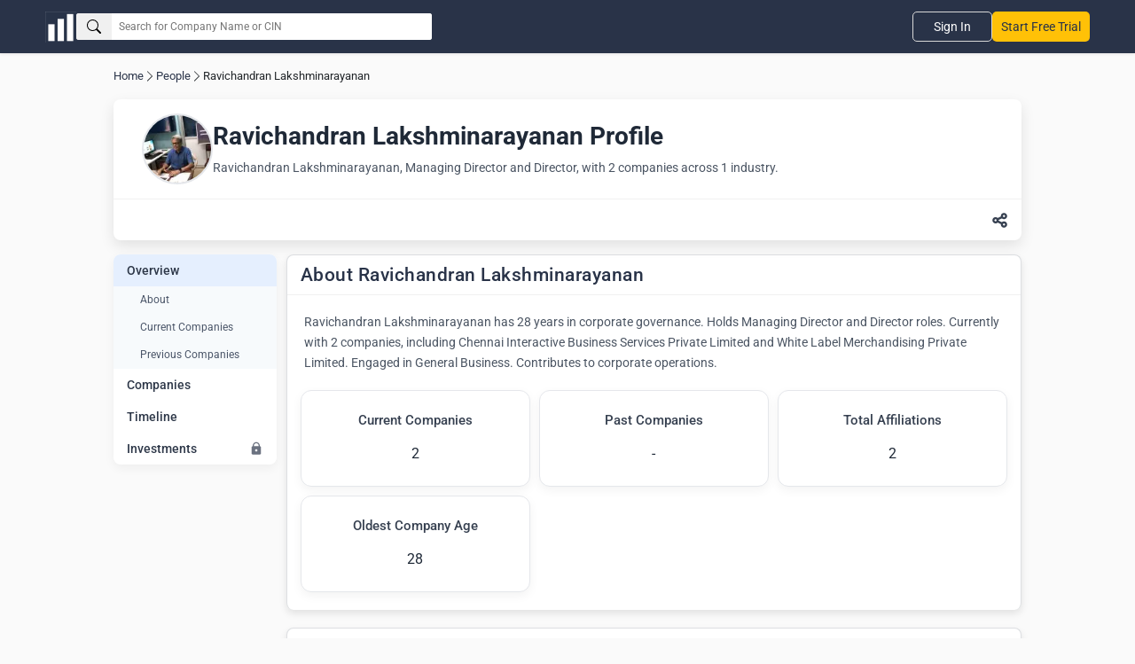

--- FILE ---
content_type: text/html; charset=utf-8
request_url: https://www.thecompanycheck.com/people-profile/ravichandran-lakshminarayanan/00200507
body_size: 10533
content:
<!DOCTYPE html><html lang=en-IN><head><title>Ravichandran Lakshminarayanan | Director Profile | The Company Check</title><meta charset=utf-8><meta name=viewport content="width=device-width, initial-scale=1.0"><meta http-equiv=X-UA-Compatible content="IE=edge"><meta name=description content="Ravichandran Lakshminarayanan, Managing Director and Director, with 2 companies: Chennai Interactive Business Services Private Limited,."><meta name=keywords><meta name=author content="The Company Check"><meta name=distribution content=global><meta property=og:title content="Ravichandran Lakshminarayanan | Director Profile | The Company Check"><meta property=og:description content="Ravichandran Lakshminarayanan, Managing Director and Director, with 2 companies: Chennai Interactive Business Services Private Limited,."><meta property=og:image content=https://www.thecompanycheck.com/images/thecompanycheck_1200_627.jpg><meta property=og:url content=https://www.thecompanycheck.com/people-profile/ravichandran-lakshminarayanan/00200507><meta property=og:type content=website><meta property=og:image:width content=1200><meta property=og:image:height content=627><meta name=twitter:title content="Ravichandran Lakshminarayanan | Director Profile | The Company Check"><meta name=twitter:description content="Ravichandran Lakshminarayanan, Managing Director and Director, with 2 companies: Chennai Interactive Business Services Private Limited,."><meta name=twitter:image content=https://www.thecompanycheck.com/images/thecompanycheck_1200_627.jpg><meta name=twitter:creator content=@TheCompanyCheck><meta name=twitter:site content=@TheCompanyCheck><meta name=twitter:card content=summary_large_image><meta itemprop=name content="Ravichandran Lakshminarayanan | Director Profile | The Company Check"><meta itemprop=description content="Ravichandran Lakshminarayanan, Managing Director and Director, with 2 companies: Chennai Interactive Business Services Private Limited,."><meta name=theme-color content=#293348><meta property=fb:page_id content=110745230275774><meta property=fb:app_id content=1299157640253783><meta name=robots content="index, follow"><link rel=canonical href=https://www.thecompanycheck.com/people-profile/ravichandran-lakshminarayanan/00200507><link rel=apple-touch-icon sizes=180x180 href=/apple-touch-icon.png><link rel=icon type=image/png sizes=32x32 href=/favicon-32x32.png><link rel=icon type=image/png sizes=16x16 href=/favicon-16x16.png><script src="/cdn-cgi/scripts/7d0fa10a/cloudflare-static/rocket-loader.min.js" data-cf-settings="35b310a611dae51a9f2d7725-|49"></script><link rel=stylesheet href=https://cdnjs.cloudflare.com/ajax/libs/font-awesome/6.6.0/css/all.min.css referrerpolicy=no-referrer as=style onload="this.onload=null;this.rel='stylesheet'"><noscript><link rel=stylesheet href=https://cdnjs.cloudflare.com/ajax/libs/font-awesome/6.6.0/css/all.min.css></noscript><style type="text/css">@font-face {font-family:Roboto;font-style:normal;font-weight:400;src:url(/cf-fonts/s/roboto/5.0.11/cyrillic/400/normal.woff2);unicode-range:U+0301,U+0400-045F,U+0490-0491,U+04B0-04B1,U+2116;font-display:swap;}@font-face {font-family:Roboto;font-style:normal;font-weight:400;src:url(/cf-fonts/s/roboto/5.0.11/greek-ext/400/normal.woff2);unicode-range:U+1F00-1FFF;font-display:swap;}@font-face {font-family:Roboto;font-style:normal;font-weight:400;src:url(/cf-fonts/s/roboto/5.0.11/greek/400/normal.woff2);unicode-range:U+0370-03FF;font-display:swap;}@font-face {font-family:Roboto;font-style:normal;font-weight:400;src:url(/cf-fonts/s/roboto/5.0.11/latin-ext/400/normal.woff2);unicode-range:U+0100-02AF,U+0304,U+0308,U+0329,U+1E00-1E9F,U+1EF2-1EFF,U+2020,U+20A0-20AB,U+20AD-20CF,U+2113,U+2C60-2C7F,U+A720-A7FF;font-display:swap;}@font-face {font-family:Roboto;font-style:normal;font-weight:400;src:url(/cf-fonts/s/roboto/5.0.11/vietnamese/400/normal.woff2);unicode-range:U+0102-0103,U+0110-0111,U+0128-0129,U+0168-0169,U+01A0-01A1,U+01AF-01B0,U+0300-0301,U+0303-0304,U+0308-0309,U+0323,U+0329,U+1EA0-1EF9,U+20AB;font-display:swap;}@font-face {font-family:Roboto;font-style:normal;font-weight:400;src:url(/cf-fonts/s/roboto/5.0.11/cyrillic-ext/400/normal.woff2);unicode-range:U+0460-052F,U+1C80-1C88,U+20B4,U+2DE0-2DFF,U+A640-A69F,U+FE2E-FE2F;font-display:swap;}@font-face {font-family:Roboto;font-style:normal;font-weight:400;src:url(/cf-fonts/s/roboto/5.0.11/latin/400/normal.woff2);unicode-range:U+0000-00FF,U+0131,U+0152-0153,U+02BB-02BC,U+02C6,U+02DA,U+02DC,U+0304,U+0308,U+0329,U+2000-206F,U+2074,U+20AC,U+2122,U+2191,U+2193,U+2212,U+2215,U+FEFF,U+FFFD;font-display:swap;}@font-face {font-family:Roboto;font-style:normal;font-weight:500;src:url(/cf-fonts/s/roboto/5.0.11/cyrillic-ext/500/normal.woff2);unicode-range:U+0460-052F,U+1C80-1C88,U+20B4,U+2DE0-2DFF,U+A640-A69F,U+FE2E-FE2F;font-display:swap;}@font-face {font-family:Roboto;font-style:normal;font-weight:500;src:url(/cf-fonts/s/roboto/5.0.11/latin/500/normal.woff2);unicode-range:U+0000-00FF,U+0131,U+0152-0153,U+02BB-02BC,U+02C6,U+02DA,U+02DC,U+0304,U+0308,U+0329,U+2000-206F,U+2074,U+20AC,U+2122,U+2191,U+2193,U+2212,U+2215,U+FEFF,U+FFFD;font-display:swap;}@font-face {font-family:Roboto;font-style:normal;font-weight:500;src:url(/cf-fonts/s/roboto/5.0.11/vietnamese/500/normal.woff2);unicode-range:U+0102-0103,U+0110-0111,U+0128-0129,U+0168-0169,U+01A0-01A1,U+01AF-01B0,U+0300-0301,U+0303-0304,U+0308-0309,U+0323,U+0329,U+1EA0-1EF9,U+20AB;font-display:swap;}@font-face {font-family:Roboto;font-style:normal;font-weight:500;src:url(/cf-fonts/s/roboto/5.0.11/latin-ext/500/normal.woff2);unicode-range:U+0100-02AF,U+0304,U+0308,U+0329,U+1E00-1E9F,U+1EF2-1EFF,U+2020,U+20A0-20AB,U+20AD-20CF,U+2113,U+2C60-2C7F,U+A720-A7FF;font-display:swap;}@font-face {font-family:Roboto;font-style:normal;font-weight:500;src:url(/cf-fonts/s/roboto/5.0.11/cyrillic/500/normal.woff2);unicode-range:U+0301,U+0400-045F,U+0490-0491,U+04B0-04B1,U+2116;font-display:swap;}@font-face {font-family:Roboto;font-style:normal;font-weight:500;src:url(/cf-fonts/s/roboto/5.0.11/greek-ext/500/normal.woff2);unicode-range:U+1F00-1FFF;font-display:swap;}@font-face {font-family:Roboto;font-style:normal;font-weight:500;src:url(/cf-fonts/s/roboto/5.0.11/greek/500/normal.woff2);unicode-range:U+0370-03FF;font-display:swap;}@font-face {font-family:Roboto;font-style:normal;font-weight:700;src:url(/cf-fonts/s/roboto/5.0.11/greek-ext/700/normal.woff2);unicode-range:U+1F00-1FFF;font-display:swap;}@font-face {font-family:Roboto;font-style:normal;font-weight:700;src:url(/cf-fonts/s/roboto/5.0.11/latin-ext/700/normal.woff2);unicode-range:U+0100-02AF,U+0304,U+0308,U+0329,U+1E00-1E9F,U+1EF2-1EFF,U+2020,U+20A0-20AB,U+20AD-20CF,U+2113,U+2C60-2C7F,U+A720-A7FF;font-display:swap;}@font-face {font-family:Roboto;font-style:normal;font-weight:700;src:url(/cf-fonts/s/roboto/5.0.11/vietnamese/700/normal.woff2);unicode-range:U+0102-0103,U+0110-0111,U+0128-0129,U+0168-0169,U+01A0-01A1,U+01AF-01B0,U+0300-0301,U+0303-0304,U+0308-0309,U+0323,U+0329,U+1EA0-1EF9,U+20AB;font-display:swap;}@font-face {font-family:Roboto;font-style:normal;font-weight:700;src:url(/cf-fonts/s/roboto/5.0.11/cyrillic-ext/700/normal.woff2);unicode-range:U+0460-052F,U+1C80-1C88,U+20B4,U+2DE0-2DFF,U+A640-A69F,U+FE2E-FE2F;font-display:swap;}@font-face {font-family:Roboto;font-style:normal;font-weight:700;src:url(/cf-fonts/s/roboto/5.0.11/latin/700/normal.woff2);unicode-range:U+0000-00FF,U+0131,U+0152-0153,U+02BB-02BC,U+02C6,U+02DA,U+02DC,U+0304,U+0308,U+0329,U+2000-206F,U+2074,U+20AC,U+2122,U+2191,U+2193,U+2212,U+2215,U+FEFF,U+FFFD;font-display:swap;}@font-face {font-family:Roboto;font-style:normal;font-weight:700;src:url(/cf-fonts/s/roboto/5.0.11/greek/700/normal.woff2);unicode-range:U+0370-03FF;font-display:swap;}@font-face {font-family:Roboto;font-style:normal;font-weight:700;src:url(/cf-fonts/s/roboto/5.0.11/cyrillic/700/normal.woff2);unicode-range:U+0301,U+0400-045F,U+0490-0491,U+04B0-04B1,U+2116;font-display:swap;}</style><script type=application/ld+json>{"@context":"https://schema.org/","@type":"WebSite","mainEntity":{"@type":"Organization","name":"The Company Check","alternateName":"Thecompanycheck","legalName":"TCC Information PVT LTD","foundingDate":"19 Oct 2019","url":"https://www.thecompanycheck.com","logo":"https://www.thecompanycheck.com/Images/tcc-logo/companycheck_logo.webp","description":"The Company Check is a powerful platform offering comprehensive private and public company data. Using advanced algorithms, we deliver financial insights, corporate structures, director and shareholder details. Users can search extensive databases, track competitors, and generate in-depth reports. With detailed investment data and market trends, we empower businesses and investors to make confident, informed decisions.","address":{"@type":"PostalAddress","streetAddress":"Unit 24 Ground Floor, Tower B2, Spaze Itech Park, Sec-49, Sohna Road","addressLocality":"Gurgaon","addressRegion":"Haryana","postalCode":"122018","addressCountry":"IN"},"contactPoint":{"@type":"ContactPoint","contactType":"customer support","email":"support@thecompanycheck.com","url":"https://www.thecompanycheck.com"},"sameAs":["https://www.linkedin.com/company/the-company-check","https://www.facebook.com/The-Company-Check-104898894321356","https://twitter.com/TheCompanyCheck","https://www.youtube.com/channel/UCUtj-H5uYewlHCuJMSzI8bQ","https://www.quora.com/profile/The-Company-Check/"]}}</script><script async type=application/ld+json>{"@context":"https://schema.org/","@type":"WebSite","name":"The Company Check","url":"https://www.thecompanycheck.com","potentialAction":{"@type":"SearchAction","target":"https://www.thecompanycheck.com/textsearch?q={search_term_string}","query-input":"required name=search_term_string"}}</script><script async type=application/ld+json>{"@context":"https://schema.org/","@type":"BreadcrumbList","itemListElement":[{"@type":"ListItem","position":1,"item":[{"@id":"https://www.thecompanycheck.com/","name":"The Company Check"}]},{"@type":"ListItem","position":2,"item":[{"@id":"https://www.thecompanycheck.com/director-directory","name":"People"}]},{"@type":"ListItem","position":3,"item":[{"@id":"https://www.thecompanycheck.com/people-profile/ravichandran-lakshminarayanan/00200507","name":"RAVICHANDRAN LAKSHMINARAYANAN"}]}]}</script><script type=application/ld+json>{"@context":"https://schema.org/","@type":"WebPage","mainEntity":{"@type":"Person","name":"Ravichandran Lakshminarayanan","knows":"RAVICHANDRAN LAKSHMINARAYANAN","image":"https://img.thecompanycheck.com/directorimage/ravichandran_l_558892.webp","url":"https://www.thecompanycheck.com/people-profile/ravichandran-lakshminarayanan/00200507","description":"Ravichandran Lakshminarayanan has 28 years in corporate governance. Holds Managing Director and Director roles. Currently with 2 companies, including Chennai Interactive Business Services Private Limited and White Label Merchandising Private Limited. Engaged in General Business. Contributes to corporate operations.","gender":"Male","Nationality":"IN","address":{"@type":"PostalAddress","addressLocality":"21 Subbiah Nagar Madanandapuram Mugalivakkam CHENNAI 600125 TN IN","addressRegion":"-","postalCode":"600125","addressCountry":"IN"},"memberOf":[{"@type":"Organization","name":"Chennai Interactive Business Services Private Limited","url":"www.thecompanycheck.com/company/chennai-interactive-business-services-private-limited/U74999TN1997PTC038975"},{"@type":"Organization","name":"White Label Merchandising Private Limited","url":"www.thecompanycheck.com/company/white-label-merchandising-private-limited/U52100TN2012PTC087500"}]},"sameAs":["https://www.linkedin.com/in/ravichandran-l-5ab5b4/"],"hasPart":{"@type":"WebPageElement"}}</script><script rel=preload src=https://www.gstatic.com/charts/loader.js type="35b310a611dae51a9f2d7725-text/javascript"></script><script src=/js/minifiedChart.js type="35b310a611dae51a9f2d7725-text/javascript"></script><script src="/js/BundleFiles/preloginJs.min.js?v=1.2" type="35b310a611dae51a9f2d7725-text/javascript"></script><link rel=stylesheet href="/css/BundleFiles/WithOutLogin25.min.css?ts=1.2" media=all><script async src="https://www.googletagmanager.com/gtag/js?id=G-BJ2R3ED1FH" type="35b310a611dae51a9f2d7725-text/javascript"></script><script type="35b310a611dae51a9f2d7725-text/javascript">window.dataLayer=window.dataLayer||[];function gtag(){dataLayer.push(arguments);}
gtag('js',new Date());gtag('config','G-BJ2R3ED1FH');</script><body data-spy=scroll data-target=.navbar-fixed-top><input type=hidden id=ReturncanonicalUrl value=https://www.thecompanycheck.com/people-profile/ravichandran-lakshminarayanan/00200507><div id=loadingElement class=modal-loader role=status aria-live=polite><div class=loader-overlap><div class=loading><span></span> <span></span> <span></span></div></div></div><header class="main-header-top navbar navbar-default navbar-expand-lg inner-header"><nav class=main-header-flex aria-label="Main navigation"><div class="company-logo lazyload"><a href="/" class=d-block aria-label="Dashboard Home"> <img src=/Images/tcc-logo/dashboard-logo.webp loading=lazy alt="The Company Check logo for business dashboard" width=35 height=35> </a></div><form role=search class=header-search-flex onclick="if (!window.__cfRLUnblockHandlers) return false; preventClose(event)" id=searchboxexpandable data-cf-modified-35b310a611dae51a9f2d7725-=""><div class="search-input-bx lazyload"><button id=btnSearch type=button class=searchbtn aria-label=Search> <svg xmlns=http://www.w3.org/2000/svg width=16 height=16 fill=currentColor class="bi bi-search" viewBox="0 0 16 16"><path d="M11.742 10.344a6.5 6.5 0 1 0-1.397 1.398h-.001q.044.06.098.115l3.85 3.85a1 1 0 0 0 1.415-1.414l-3.85-3.85a1 1 0 0 0-.115-.1zM12 6.5a5.5 5.5 0 1 1-11 0 5.5 5.5 0 0 1 11 0" /></svg> </button> <input id=txtSearchGlobal placeholder="Search for Company Name or CIN" aria-label=Search><div id=ul_CompanyListGlobal style=display:none class="innse98s new-search-box"><div class=new-search-top style=display:none id=SearchHeaderTab><ul class=new-search-tabs role=tablist><li role=tab data-tab=searchallData class="active lazyload">All<li role=tab data-tab=Companysearchtab class=lazyload>Companies<li role=tab data-tab=Peoplesearchtab class=lazyload>People</ul></div><div class="search-content active" id=searchallData role=tabpanel><div class=search-header-inner-box><div class=search-heading>Companies</div><ul class=new-search-list-item id=AllDataSearch></ul></div><div id=peopleSearchaheader style=display:none;margin-top:10px class=search-header-inner-box><div class=search-heading>People</div><ul class=new-search-list-item id=AllDataPeopleSearch></ul></div></div><div class=search-content id=Companysearchtab role=tabpanel><div class=search-heading>Companies</div><ul class=new-search-list-item id=CompanysearchtabData></ul></div><div class=search-content id=Peoplesearchtab role=tabpanel><div class=search-heading>People</div><ul class=new-search-list-item id=PeoplesearchtabData></ul></div></div></div></form><nav class=header-nav-right aria-label="Secondary navigation"><div class=mobile-togglemenu><div class=signupli><a class=lazyload href=https://platform.thecompanycheck.com/signup>Start Free Trial</a></div><button class=tagglemenu-bar aria-label="Toggle navigation menu" aria-expanded=false> <svg xmlns=http://www.w3.org/2000/svg width=30 height=30 fill=currentColor class="bi bi-list" viewBox="0 0 16 16"><path fill-rule=evenodd d="M2.5 12a.5.5 0 0 1 .5-.5h10a.5.5 0 0 1 0 1H3a.5.5 0 0 1-.5-.5m0-4a.5.5 0 0 1 .5-.5h10a.5.5 0 0 1 0 1H3a.5.5 0 0 1-.5-.5m0-4a.5.5 0 0 1 .5-.5h10a.5.5 0 0 1 0 1H3a.5.5 0 0 1-.5-.5" /></svg> </button></div><ul class="header-nav headernav-dropdown"><li class=signinbtn><a class=lazyload href=https://platform.thecompanycheck.com/account>Sign In</a><li class="signupli mobiledevice"><a class=lazyload href=https://platform.thecompanycheck.com/signup>Start Free Trial</a></ul></nav> </nav></header><main role=main class=main-content-body><main class=people-profile-main style=margin-top:1rem><div class=main-bradcrum-item style=width:80%><a href=https://www.thecompanycheck.com title=Home>Home</a><svg xmlns=http://www.w3.org/2000/svg width=14 height=14 fill=currentColor class="bi bi-chevron-right" viewBox="0 0 16 16"><path fill-rule=evenodd d="M4.646 1.646a.5.5 0 0 1 .708 0l6 6a.5.5 0 0 1 0 .708l-6 6a.5.5 0 0 1-.708-.708L10.293 8 4.646 2.354a.5.5 0 0 1 0-.708"></path></svg><a href=https://www.thecompanycheck.com/director-directory>People</a><svg xmlns=http://www.w3.org/2000/svg width=14 height=14 fill=currentColor class="bi bi-chevron-right" viewBox="0 0 16 16"><path fill-rule=evenodd d="M4.646 1.646a.5.5 0 0 1 .708 0l6 6a.5.5 0 0 1 0 .708l-6 6a.5.5 0 0 1-.708-.708L10.293 8 4.646 2.354a.5.5 0 0 1 0-.708"></path></svg><span class=current-page style=cursor:pointer>Ravichandran Lakshminarayanan</span></div><div class=profile-card-header><div class=profile-card><img src=https://img.thecompanycheck.com/directorimage/ravichandran_l_558892.webp alt="Profile Picture" class=profile-img><div class=profile-info><h2 class=profile-name>Ravichandran Lakshminarayanan Profile</h2><p>Ravichandran Lakshminarayanan, Managing Director and Director, with 2 companies across 1 industry.</div></div><div class=action-buttons><div class=left></div><div class=right></div><button class=share-btn id=shareButton onclick="if (!window.__cfRLUnblockHandlers) return false; toggleShareOptions()" aria-label="Share this content" data-cf-modified-35b310a611dae51a9f2d7725-=""><svg xmlns=http://www.w3.org/2000/svg viewBox="0 0 448 512" fill=currentColor width=16><path d="M448 127.1C448 181 405 223.1 352 223.1C326.1 223.1 302.6 213.8 285.4 197.1L191.3 244.1C191.8 248 191.1 251.1 191.1 256C191.1 260 191.8 263.1 191.3 267.9L285.4 314.9C302.6 298.2 326.1 288 352 288C405 288 448 330.1 448 384C448 437 405 480 352 480C298.1 480 256 437 256 384C256 379.1 256.2 376 256.7 372.1L162.6 325.1C145.4 341.8 121.9 352 96 352C42.98 352 0 309 0 256C0 202.1 42.98 160 96 160C121.9 160 145.4 170.2 162.6 186.9L256.7 139.9C256.2 135.1 256 132 256 128C256 74.98 298.1 32 352 32C405 32 448 74.98 448 128L448 127.1zM95.1 287.1C113.7 287.1 127.1 273.7 127.1 255.1C127.1 238.3 113.7 223.1 95.1 223.1C78.33 223.1 63.1 238.3 63.1 255.1C63.1 273.7 78.33 287.1 95.1 287.1zM352 95.1C334.3 95.1 320 110.3 320 127.1C320 145.7 334.3 159.1 352 159.1C369.7 159.1 384 145.7 384 127.1C384 110.3 369.7 95.1 352 95.1zM352 416C369.7 416 384 401.7 384 384C384 366.3 369.7 352 352 352C334.3 352 320 366.3 320 384C320 401.7 334.3 416 352 416z"></path></svg></button></div><div id=people-profile-share class=people-profile-share-popup style=display:none><div id=share-buttons><a href="https://api.whatsapp.com/send?text=Ravichandran Lakshminarayanan | Director Profile | The Company Check %20 https://www.thecompanycheck.com/people-profile/ravichandran-lakshminarayanan/00200507" data-action=share/whatsapp/share target=_blank> <svg xmlns=http://www.w3.org/2000/svg width=16 height=16 fill=currentColor class="bi bi-whatsapp" viewBox="0 0 16 16"><path d="M13.601 2.326A7.85 7.85 0 0 0 7.994 0C3.627 0 .068 3.558.064 7.926c0 1.399.366 2.76 1.057 3.965L0 16l4.204-1.102a7.9 7.9 0 0 0 3.79.965h.004c4.368 0 7.926-3.558 7.93-7.93A7.9 7.9 0 0 0 13.6 2.326zM7.994 14.521a6.6 6.6 0 0 1-3.356-.92l-.24-.144-2.494.654.666-2.433-.156-.251a6.56 6.56 0 0 1-1.007-3.505c0-3.626 2.957-6.584 6.591-6.584a6.56 6.56 0 0 1 4.66 1.931 6.56 6.56 0 0 1 1.928 4.66c-.004 3.639-2.961 6.592-6.592 6.592m3.615-4.934c-.197-.099-1.17-.578-1.353-.646-.182-.065-.315-.099-.445.099-.133.197-.513.646-.627.775-.114.133-.232.148-.43.05-.197-.1-.836-.308-1.592-.985-.59-.525-.985-1.175-1.103-1.372-.114-.198-.011-.304.088-.403.087-.088.197-.232.296-.346.1-.114.133-.198.198-.33.065-.134.034-.248-.015-.347-.05-.099-.445-1.076-.612-1.47-.16-.389-.323-.335-.445-.34-.114-.007-.247-.007-.38-.007a.73.73 0 0 0-.529.247c-.182.198-.691.677-.691 1.654s.71 1.916.81 2.049c.098.133 1.394 2.132 3.383 2.992.47.205.84.326 1.129.418.475.152.904.129 1.246.08.38-.058 1.171-.48 1.338-.943.164-.464.164-.86.114-.943-.049-.084-.182-.133-.38-.232"></path></svg> Whatsapp </a> <a href="/cdn-cgi/l/email-protection#[base64]" target=_blank> <svg xmlns=http://www.w3.org/2000/svg width=16 height=16 fill=currentColor class="bi bi-envelope-fill" viewBox="0 0 16 16"><path d="M.05 3.555A2 2 0 0 1 2 2h12a2 2 0 0 1 1.95 1.555L8 8.414zM0 4.697v7.104l5.803-3.558zM6.761 8.83l-6.57 4.027A2 2 0 0 0 2 14h12a2 2 0 0 0 1.808-1.144l-6.57-4.027L8 9.586zm3.436-.586L16 11.801V4.697z"></path></svg> Email </a> <a href="https://www.facebook.com/sharer/sharer.php?u=https://www.thecompanycheck.com/people-profile/ravichandran-lakshminarayanan/00200507" target=_blank> <svg xmlns=http://www.w3.org/2000/svg width=16 height=16 fill=currentColor class="bi bi-facebook" viewBox="0 0 16 16"><path d="M16 8.049c0-4.446-3.582-8.05-8-8.05C3.58 0-.002 3.603-.002 8.05c0 4.017 2.926 7.347 6.75 7.951v-5.625h-2.03V8.05H6.75V6.275c0-2.017 1.195-3.131 3.022-3.131.876 0 1.791.157 1.791.157v1.98h-1.009c-.993 0-1.303.621-1.303 1.258v1.51h2.218l-.354 2.326H9.25V16c3.824-.604 6.75-3.934 6.75-7.951"></path></svg> Facebook </a> <a href="https://twitter.com/intent/tweet?url=https://www.thecompanycheck.com/people-profile/ravichandran-lakshminarayanan/00200507&amp;text=Ravichandran Lakshminarayanan, Managing Director and Director, with 2 companies: Chennai Interactive Business Services Private Limited,." target=_blank> <svg xmlns=http://www.w3.org/2000/svg width=16 height=16 fill=currentColor class="bi bi-twitter-x" viewBox="0 0 16 16"><path d="M12.6.75h2.454l-5.36 6.142L16 15.25h-4.937l-3.867-5.07-4.425 5.07H.316l5.733-6.57L0 .75h5.063l3.495 4.633L12.601.75Zm-.86 13.028h1.36L4.323 2.145H2.865z"></path></svg> Twitter </a> <a href="https://www.linkedin.com/shareArticle?url=https://www.thecompanycheck.com/people-profile/ravichandran-lakshminarayanan/00200507&amp;title=&amp;summary=Ravichandran Lakshminarayanan, Managing Director and Director, with 2 companies: Chennai Interactive Business Services Private Limited,.&amp;source=TheCompanyCheck" target=_blank> <svg xmlns=http://www.w3.org/2000/svg width=16 height=16 fill=currentColor class="bi bi-linkedin" viewBox="0 0 16 16"><path d="M0 1.146C0 .513.526 0 1.175 0h13.65C15.474 0 16 .513 16 1.146v13.708c0 .633-.526 1.146-1.175 1.146H1.175C.526 16 0 15.487 0 14.854zm4.943 12.248V6.169H2.542v7.225zm-1.2-8.212c.837 0 1.358-.554 1.358-1.248-.015-.709-.52-1.248-1.342-1.248S2.4 3.226 2.4 3.934c0 .694.521 1.248 1.327 1.248zm4.908 8.212V9.359c0-.216.016-.432.08-.586.173-.431.568-.878 1.232-.878.869 0 1.216.662 1.216 1.634v3.865h2.401V9.25c0-2.22-1.184-3.252-2.764-3.252-1.274 0-1.845.7-2.165 1.193v.025h-.016l.016-.025V6.169h-2.4c.03.678 0 7.225 0 7.225z"></path></svg> LinkedIn </a> <button id=copyButton onclick="if (!window.__cfRLUnblockHandlers) return false; copyToClipboard()" data-cf-modified-35b310a611dae51a9f2d7725-=""><svg xmlns=http://www.w3.org/2000/svg width=16 height=16 fill=currentColor class="bi bi-copy" viewBox="0 0 16 16"><path fill-rule=evenodd d="M4 2a2 2 0 0 1 2-2h8a2 2 0 0 1 2 2v8a2 2 0 0 1-2 2H6a2 2 0 0 1-2-2zm2-1a1 1 0 0 0-1 1v8a1 1 0 0 0 1 1h8a1 1 0 0 0 1-1V2a1 1 0 0 0-1-1zM2 5a1 1 0 0 0-1 1v8a1 1 0 0 0 1 1h8a1 1 0 0 0 1-1v-1h1v1a2 2 0 0 1-2 2H2a2 2 0 0 1-2-2V6a2 2 0 0 1 2-2h1v1z"></path></svg> Copy URL</button></div></div></div><script data-cfasync="false" src="/cdn-cgi/scripts/5c5dd728/cloudflare-static/email-decode.min.js"></script><script type="35b310a611dae51a9f2d7725-text/javascript">const shareButton=document.getElementById("shareButton");const shareOptions=document.getElementById("people-profile-share");shareButton.addEventListener("click",()=>{const isHidden=shareOptions.style.display==="none"||shareOptions.style.display==="";shareOptions.style.display=isHidden?"block":"none";});document.addEventListener("click",(event)=>{if(shareOptions.style.display==="block"&&!shareOptions.contains(event.target)&&!shareButton.contains(event.target)){shareOptions.style.display="none";}});function copyToClipboard(text){navigator.clipboard.writeText(text).then(function(){alert("URL copied to clipboard!");},function(err){alert("Failed to copy: "+err);});}</script><script type="35b310a611dae51a9f2d7725-text/javascript">function copyToClipboard(){var urlToCopy="https://www.thecompanycheck.com/people-profile/ravichandran-lakshminarayanan/00200507";var textArea=document.createElement("textarea");textArea.value=urlToCopy;document.body.appendChild(textArea);textArea.select();textArea.setSelectionRange(0,99999);try{var successful=document.execCommand("copy");if(successful){var copyButton=document.getElementById("copyButton");copyButton.textContent="Copied!";}else{console.log("Copy failed");}}catch(err){console.error("Error while copying: ",err);}
document.body.removeChild(textArea);setTimeout(function(){copyButton.textContent="Copy URL";},2000);}</script><script type="35b310a611dae51a9f2d7725-text/javascript">document.querySelectorAll('a[href*="#"]').forEach(anchor=>{anchor.addEventListener('click',function(event){event.preventDefault();const href=this.getAttribute('href');const[basePath,targetId]=href.split('#');document.querySelectorAll('.dir-submenu li a').forEach(link=>{link.classList.remove('active');});this.classList.add('active');if(targetId){if(!basePath||basePath===window.location.pathname){const targetElement=document.getElementById(targetId);if(targetElement){const headerOffset=70;const elementPosition=targetElement.getBoundingClientRect().top;const offsetPosition=elementPosition+window.pageYOffset-headerOffset;window.scrollTo({top:offsetPosition,behavior:'smooth'});}}else{window.location.href=`${basePath}#${targetId}`;}}});});window.addEventListener('scroll',()=>{const scrollPosition=window.pageYOffset;document.querySelectorAll('.dir-submenu li a').forEach(anchor=>{const targetId=anchor.getAttribute('href').split('#')[1];if(targetId){const section=document.getElementById(targetId);if(section){const sectionTop=section.getBoundingClientRect().top+window.pageYOffset-70;const sectionHeight=section.offsetHeight;if(scrollPosition>=sectionTop&&scrollPosition<sectionTop+sectionHeight){document.querySelectorAll('.dir-submenu li a').forEach(link=>{link.classList.remove('active');});anchor.classList.add('active');}}}});});</script><div class=director-page-row><aside class=director-page-left><nav aria-labelledby=navigation class=sidebar><ul role=menubar class=director-overview-menu aria-labelledby=menubar-label><li role=menuitem aria-haspopup=true aria-expanded=true><a href=/people-profile/ravichandran-lakshminarayanan/00200507 class=active> Overview </a><ul role=menu class=dir-submenu aria-label=overview-submenu><li role=menuitem><a href=#overview>About</a><li role=menuitem><a href=#curentcompanies>Current Companies</a><li role=menuitem><a href=#previouscompanies>Previous Companies</a></ul><li role=menuitem><a href=/people-profile/ravichandran-lakshminarayanan/associated-company-shares/00200507> Companies </a><li role=menuitem><a href=/people-profile/ravichandran-lakshminarayanan/directorship-timeline/00200507> Timeline </a><li role=menuitem><a href=https://platform.thecompanycheck.com/account>Investments <svg xmlns=http://www.w3.org/2000/svg width=20 height=20 viewBox="0 0 24 24"><path d="M12 1C8.68 1 6 3.68 6 7v1c-1.1 0-2 .9-2 2v10c0 1.1.9 2 2 2h12c1.1 0 2-.9 2-2V10c0-1.1-.9-2-2-2V7C18 3.68 15.32 1 12 1zm0 2c2.28 0 4 1.72 4 4v1H8V7c0-2.28 1.72-4 4-4zm0 10c1.1 0 2 .9 2 2s-.9 2-2 2-2-.9-2-2 .9-2 2-2z"></path></svg></a></ul></nav></aside><div class=director-page-right><section id=overview class=spacing-section><div class=sec-head-top><h2 class=sec-head>About Ravichandran Lakshminarayanan</h2></div><div class=about-section><p>Ravichandran Lakshminarayanan has 28 years in corporate governance. Holds Managing Director and Director roles. Currently with 2 companies, including Chennai Interactive Business Services Private Limited and White Label Merchandising Private Limited. Engaged in General Business. Contributes to corporate operations.</div><section id=key-indicators class=keyindicatorssection><div class=key-indicators-section><div class=key-indicators-grid><div class=key-indicator-card><h3>Current Companies</h3><p>2</div><div class=key-indicator-card><h3>Past Companies</h3><p>-</div><div class=key-indicator-card><h3>Total Affiliations</h3><p>2</div><div class=key-indicator-card><h3>Oldest Company Age</h3><p>28</div></div></div></section></section><section id=curentcompanies class="spacing-section fade-in"><div class=sec-head-top><h2 class=sec-head>Companies Associated with Ravichandran Lakshminarayanan</h2></div><h3 class=subheading>Current Companies</h3><div class=company-grid><article class=company-card><img src=/Images/default-com-logo.webp alt="Default Company Logo" class=director-company-logo><h3><a class=lazyload href=/company/chennai-interactive-business-services-private-limited/U74999TN1997PTC038975> Chennai Interactive Business Services Private Limited </a></h3><p><strong>Founded:</strong> 1997<p><strong>Status:</strong> <span class=status-active> Active </span><p><strong>Designation:</strong> Managing Director</article><article class=company-card><img src=/Images/default-com-logo.webp alt="Default Company Logo" class=director-company-logo><h3><a class=lazyload href=/company/white-label-merchandising-private-limited/U52100TN2012PTC087500> White Label Merchandising Private Limited </a></h3><p><strong>Founded:</strong> 2012<p><strong>Status:</strong> <span class=status-active> Active </span><p><strong>Designation:</strong> Director</article></div><div id=previouscompanies><h3 class=subheading>Previous Companies</h3><div class="company-grid previous-companies"><div class=no-data>No previous companies available.</div></div></div><div class=company-lock-bottom><p>Explore Director's current and past company associations— <a href=/people-profile/ravichandran-lakshminarayanan/associated-company-shares/00200507> Uncover their professional journey today!</a></div></section><section id=faq class="spacing-section fade-in"><div class=sec-head-top><h2 class=sec-head>Frequently Asked Questions</h2></div><div class=faq-inner-section><div class=faq-item><div class=faq-question>Who is Ravichandran Lakshminarayanan?</div><div class=faq-answer><span>Ravichandran Lakshminarayanan has 28 years in corporate governance. Holds Managing Director and Director roles. Currently with 2 companies, including Chennai Interactive Business Services Private Limited and White Label Merchandising Private Limited. Engaged in General Business. Contributes to corporate operations.</span></div></div><div class=faq-item><div class=faq-question>What is Ravichandran Lakshminarayanan&#x27;s role in current companies?</div><div class=faq-answer><span>Ravichandran Lakshminarayanan is associated with 2 companies as Managing Director and Director.</span></div></div><div class=faq-item><div class=faq-question>What industries does Ravichandran Lakshminarayanan specialize in?</div><div class=faq-answer><span>Ravichandran Lakshminarayanan has expertise in General Business.</span></div></div><div class=faq-item><div class=faq-question>How many years of experience does Ravichandran Lakshminarayanan have?</div><div class=faq-answer><span>Ravichandran Lakshminarayanan has 28 years in corporate governance.</span></div></div></div></section><section class=lite-plans><div class=content><div class=section-title>Unlock Business Insights – Explore Instantly!</div><p>Search company & director profiles for free and gain access to critical business data.<div class=features><ul><li><svg xmlns=http://www.w3.org/2000/svg width=16 height=16 fill=currentColor class="bi bi-check-square-fill" viewBox="0 0 16 16"><path d="M2 0a2 2 0 0 0-2 2v12a2 2 0 0 0 2 2h12a2 2 0 0 0 2-2V2a2 2 0 0 0-2-2zm10.03 4.97a.75.75 0 0 1 .011 1.05l-3.992 4.99a.75.75 0 0 1-1.08.02L4.324 8.384a.75.75 0 1 1 1.06-1.06l2.094 2.093 3.473-4.425a.75.75 0 0 1 1.08-.022z"></path></svg> 3.1M+ Companies<li><svg xmlns=http://www.w3.org/2000/svg width=16 height=16 fill=currentColor class="bi bi-check-square-fill" viewBox="0 0 16 16"><path d="M2 0a2 2 0 0 0-2 2v12a2 2 0 0 0 2 2h12a2 2 0 0 0 2-2V2a2 2 0 0 0-2-2zm10.03 4.97a.75.75 0 0 1 .011 1.05l-3.992 4.99a.75.75 0 0 1-1.08.02L4.324 8.384a.75.75 0 1 1 1.06-1.06l2.094 2.093 3.473-4.425a.75.75 0 0 1 1.08-.022z"></path></svg> 15M+ Legal Cases</ul><ul><li><svg xmlns=http://www.w3.org/2000/svg width=16 height=16 fill=currentColor class="bi bi-check-square-fill" viewBox="0 0 16 16"><path d="M2 0a2 2 0 0 0-2 2v12a2 2 0 0 0 2 2h12a2 2 0 0 0 2-2V2a2 2 0 0 0-2-2zm10.03 4.97a.75.75 0 0 1 .011 1.05l-3.992 4.99a.75.75 0 0 1-1.08.02L4.324 8.384a.75.75 0 1 1 1.06-1.06l2.094 2.093 3.473-4.425a.75.75 0 0 1 1.08-.022z"></path></svg> 525K+ Credit Ratings<li><svg xmlns=http://www.w3.org/2000/svg width=16 height=16 fill=currentColor class="bi bi-check-square-fill" viewBox="0 0 16 16"><path d="M2 0a2 2 0 0 0-2 2v12a2 2 0 0 0 2 2h12a2 2 0 0 0 2-2V2a2 2 0 0 0-2-2zm10.03 4.97a.75.75 0 0 1 .011 1.05l-3.992 4.99a.75.75 0 0 1-1.08.02L4.324 8.384a.75.75 0 1 1 1.06-1.06l2.094 2.093 3.473-4.425a.75.75 0 0 1 1.08-.022z"></path></svg> 5.8M+ Directors & KMP</ul><ul><li><svg xmlns=http://www.w3.org/2000/svg width=16 height=16 fill=currentColor class="bi bi-check-square-fill" viewBox="0 0 16 16"><path d="M2 0a2 2 0 0 0-2 2v12a2 2 0 0 0 2 2h12a2 2 0 0 0 2-2V2a2 2 0 0 0-2-2zm10.03 4.97a.75.75 0 0 1 .011 1.05l-3.992 4.99a.75.75 0 0 1-1.08.02L4.324 8.384a.75.75 0 1 1 1.06-1.06l2.094 2.093 3.473-4.425a.75.75 0 0 1 1.08-.022z"></path></svg> 750K+ Regulatory Alerts<li><svg xmlns=http://www.w3.org/2000/svg width=16 height=16 fill=currentColor class="bi bi-check-square-fill" viewBox="0 0 16 16"><path d="M2 0a2 2 0 0 0-2 2v12a2 2 0 0 0 2 2h12a2 2 0 0 0 2-2V2a2 2 0 0 0-2-2zm10.03 4.97a.75.75 0 0 1 .011 1.05l-3.992 4.99a.75.75 0 0 1-1.08.02L4.324 8.384a.75.75 0 1 1 1.06-1.06l2.094 2.093 3.473-4.425a.75.75 0 0 1 1.08-.022z"></path></svg> 1.1M+ Companies' Financial Records</ul></div><a href=https://platform.thecompanycheck.com/signup>Start Free Trial</a></div></section></div></div></main><script type="35b310a611dae51a9f2d7725-text/javascript">document.querySelectorAll('.faq-question').forEach(function(question){question.addEventListener('click',function(){var faqItem=this.parentElement;faqItem.classList.toggle('active');});});</script></main><footer class=footer><section class=container-fluid><div class=row><div class=col-sm-3><img src=/Images/tcc-logo/company-logo.svg loading=lazy alt="Company logo for The Company Check" width=200 height=48><p>We love getting feedback from our customers. Connect with The Company Check on social media today.<ul class=footer-social-flex><li><a href=https://www.facebook.com/The-Company-Check-104898894321356 aria-label=Facebook target=_blank rel="nofollow noopener noreferrer"> <svg xmlns=http://www.w3.org/2000/svg width=16 height=16 fill=currentColor class="bi bi-facebook" viewBox="0 0 16 16"><path d="M16 8.049c0-4.446-3.582-8.05-8-8.05C3.58 0-.002 3.603-.002 8.05c0 4.017 2.926 7.347 6.75 7.951v-5.625h-2.03V8.05H6.75V6.275c0-2.017 1.195-3.131 3.022-3.131.876 0 1.791.157 1.791.157v1.98h-1.009c-.993 0-1.303.621-1.303 1.258v1.51h2.218l-.354 2.326H9.25V16c3.824-.604 6.75-3.934 6.75-7.951" /></svg> </a><li><a href=https://twitter.com/TheCompanyCheck aria-label=Twitter target=_blank rel="nofollow noopener noreferrer"> <svg xmlns=http://www.w3.org/2000/svg width=16 height=16 fill=currentColor class="bi bi-twitter-x" viewBox="0 0 16 16"><path d="M12.6.75h2.454l-5.36 6.142L16 15.25h-4.937l-3.867-5.07-4.425 5.07H.316l5.733-6.57L0 .75h5.063l3.495 4.633L12.601.75Zm-.86 13.028h1.36L4.323 2.145H2.865z" /></svg> </a><li><a href="https://www.linkedin.com/company/the-company-check/" aria-label=LinkedIn target=_blank rel="nofollow noopener noreferrer"> <svg xmlns=http://www.w3.org/2000/svg width=16 height=16 fill=currentColor class="bi bi-linkedin" viewBox="0 0 16 16"><path d="M0 1.146C0 .513.526 0 1.175 0h13.65C15.474 0 16 .513 16 1.146v13.708c0 .633-.526 1.146-1.175 1.146H1.175C.526 16 0 15.487 0 14.854zm4.943 12.248V6.169H2.542v7.225zm-1.2-8.212c.837 0 1.358-.554 1.358-1.248-.015-.709-.52-1.248-1.342-1.248S2.4 3.226 2.4 3.934c0 .694.521 1.248 1.327 1.248zm4.908 8.212V9.359c0-.216.016-.432.08-.586.173-.431.568-.878 1.232-.878.869 0 1.216.662 1.216 1.634v3.865h2.401V9.25c0-2.22-1.184-3.252-2.764-3.252-1.274 0-1.845.7-2.165 1.193v.025h-.016l.016-.025V6.169h-2.4c.03.678 0 7.225 0 7.225z" /></svg> </a><li><a href=https://www.youtube.com/channel/UCUtj-H5uYewlHCuJMSzI8bQ aria-label=YouTube target=_blank rel="nofollow noopener noreferrer"> <svg xmlns=http://www.w3.org/2000/svg width=16 height=16 fill=currentColor class="bi bi-youtube" viewBox="0 0 16 16"><path d="M8.051 1.999h.089c.822.003 4.987.033 6.11.335a2.01 2.01 0 0 1 1.415 1.42c.101.38.172.883.22 1.402l.01.104.022.26.008.104c.065.914.073 1.77.074 1.957v.075c-.001.194-.01 1.108-.082 2.06l-.008.105-.009.104c-.05.572-.124 1.14-.235 1.558a2.01 2.01 0 0 1-1.415 1.42c-1.16.312-5.569.334-6.18.335h-.142c-.309 0-1.587-.006-2.927-.052l-.17-.006-.087-.004-.171-.007-.171-.007c-1.11-.049-2.167-.128-2.654-.26a2.01 2.01 0 0 1-1.415-1.419c-.111-.417-.185-.986-.235-1.558L.09 9.82l-.008-.104A31 31 0 0 1 0 7.68v-.123c.002-.215.01-.958.064-1.778l.007-.103.003-.052.008-.104.022-.26.01-.104c.048-.519.119-1.023.22-1.402a2.01 2.01 0 0 1 1.415-1.42c.487-.13 1.544-.21 2.654-.26l.17-.007.172-.006.086-.003.171-.007A100 100 0 0 1 7.858 2zM6.4 5.209v4.818l4.157-2.408z" /></svg> </a></ul></div><div class="col-sm-3 footer-links-column"><h2 class=links-head>Features</h2><nav aria-label=navigation><ul class=footer-links><li><a href=/corporate-list>Business Directory</a><li><a href=/claim-company>Claim Company</a><li><a href=/director>Director Profile</a><li><a href=/company-directory>Company Directory</a><li><a href=/director-directory>Director Directory</a></ul></nav></div><div class="col-sm-3 footer-links-column"><h2 class=links-head>Quick Links</h2><nav aria-label=navigation><ul class=footer-links><li><a href=/about-us>About Us</a><li><a href=/terms-of-service>Terms of Service</a><li><a href=/privacy-policy>Privacy Policy</a><li><a href=/contact-us>Contact Us</a></ul></nav></div><div class=col-sm-3><h2 class=links-head>Subscribe</h2><form class="form position-relative"><input type=email placeholder="Your Email Address" id=subscribeUsEmail aria-label="Subscribe Email"> <button id=btnSubscribeUsSave type=button aria-label="Submit Subscription"> <svg xmlns=http://www.w3.org/2000/svg width=16 height=16 fill=currentColor class="bi bi-chevron-right" viewBox="0 0 16 16"><path fill-rule=evenodd d="M4.646 1.646a.5.5 0 0 1 .708 0l6 6a.5.5 0 0 1 0 .708l-6 6a.5.5 0 0 1-.708-.708L10.293 8 4.646 2.354a.5.5 0 0 1 0-.708" /></svg> </button></form><p id=success_sub_message role=status><p>Get Latest Updates & Offers</div><div class=footer-disclaimer><p><span>Disclaimer:</span> The Company Check provides data from reliable sources but does not guarantee accuracy or suitability. We are not liable for inaccuracies. Data cannot be sold or redistributed.</div></div></section><div class=copyright><p>&copy; 2025 The Company Check. All rights reserved.</div></footer><script type="35b310a611dae51a9f2d7725-text/javascript">$(".tagglemenu-bar").click(function(){$(".headernav-dropdown").toggleClass("active");})
$(document).click(function(e){if(!$(e.target).closest(".headernav-dropdown").length&&!$(e.target).closest(".tagglemenu-bar").length){$(".headernav-dropdown").removeClass("active");}});$(document).ready(function(){$("#dropdownMenuLink").click(function(e){e.stopPropagation();$(".product-dropdown-box").toggleClass("active");});$(document).click(function(){$(".product-dropdown-box").removeClass("active");});$(".product-dropdown-box").click(function(e){e.stopPropagation();});});</script><script type="35b310a611dae51a9f2d7725-text/javascript">$(document).ready(function(){$('.new-search-tabs li').click(function(){var tab_id=$(this).attr('data-tab');$('.new-search-tabs li').removeClass('active');$('.search-content').removeClass('active');$(this).addClass('active');$("#"+tab_id).addClass('active');})})
$("#btn_popupSuccess_ok").click(function(){$('.success-popup').removeClass('show');});</script><script defer src="https://static.cloudflareinsights.com/beacon.min.js/vcd15cbe7772f49c399c6a5babf22c1241717689176015" integrity="sha512-ZpsOmlRQV6y907TI0dKBHq9Md29nnaEIPlkf84rnaERnq6zvWvPUqr2ft8M1aS28oN72PdrCzSjY4U6VaAw1EQ==" data-cf-beacon='{"version":"2024.11.0","token":"d1abc1914f3e42258e7c52aa2f8eddb2","server_timing":{"name":{"cfCacheStatus":true,"cfEdge":true,"cfExtPri":true,"cfL4":true,"cfOrigin":true,"cfSpeedBrain":true},"location_startswith":null}}' crossorigin="anonymous"></script>
<script src="/cdn-cgi/scripts/7d0fa10a/cloudflare-static/rocket-loader.min.js" data-cf-settings="35b310a611dae51a9f2d7725-|49" defer></script>